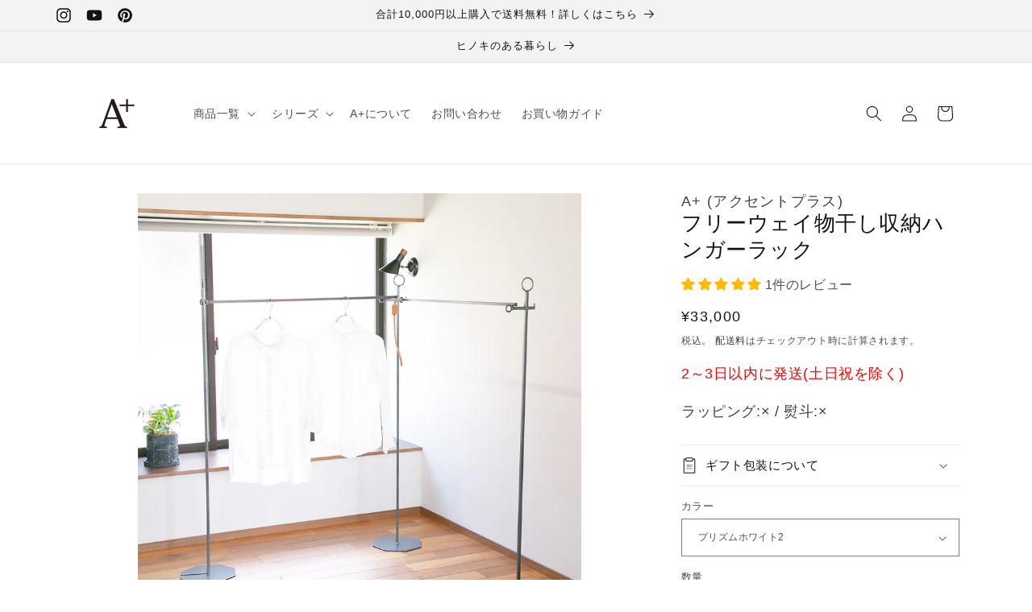

--- FILE ---
content_type: text/css
request_url: https://e-prism.shop/cdn/shop/t/46/assets/style.css?v=164079737483921583721749091122
body_size: 1220
content:
@charset "UTF-8";body,div,p,h1,h2,h3,h4{margin:0;padding:0}a{text-decoration:none}body{color:#444}img{max-width:100%}a{color:#444}p{font-size:18px;color:#3d3f44}h3{font-size:30px}h2{font-size:10px}a:hover,a img:hover{opacity:.9}.block{display:block}.text--center{text-align:center}.imgArea{font-size:0;text-align:center}.wrap{max-width:1000px;margin:auto;transition:opacity 2s}@media (max-width: 1019px){.wrap{margin:0 20px}}.fadeInArea{width:100%;height:0;position:relative;padding-bottom:60%}.fadeInArea>.imgArea{transition:1s;opacity:0;position:absolute;top:0;left:0;right:0;\3000padding-bottom:15px;height:100%}.fadeInArea>.imgArea.active{opacity:1}.fadeInArea>.imgArea>img{max-height:100%;width:100%}.title{margin:50px 0}.titleArea .breakArea.margin--top{margin-top:15px}@media (max-width: 449px){.titleArea .breakArea{font-size:16px;font-weight:400}.title{margin:30px 0;font-size:18px}}.subTitle{padding:10px 20px;margin:50px 0 20px;font-size:24px;background:#444;color:#fff}.wakuBox{padding:.5em 1em;background:#fff;border:solid 1px #696969;border-radius:10px;width:70%;text-align:center;margin:2em auto}.wakuBox p{margin:0;padding:0}.pBox{width:100%;margin:20px auto;font-size:16px;line-height:25px;display:block;padding-bottom:50px}.gridArea{grid-gap:5px;padding-bottom:70px}.gridArea>div{height:0;position:relative;padding-bottom:100%}.gridArea .box1{padding-bottom:calc(200% + 5px)}.gridArea .box10{padding-bottom:50%}.gridArea>div img{position:absolute;top:0;left:0;right:0;max-height:100%;margin:auto}@media (max-width: 549px){.gridArea{display:-ms-grid;display:grid;grid-template-rows:auto;grid-template-columns:1fr 1fr 1fr}.gridItem.box1{grid-row:1 / span 2;grid-column:1}.gridItem.box10{grid-column:2 / span 2;grid-row:4}}@media (min-width: 550px){.gridArea{max-width:800px;margin:auto;display:-ms-grid;display:grid;-ms-grid-rows:auto;grid-template-rows:auto;-ms-grid-columns:1fr 1fr 1fr 1fr;grid-template-columns:1fr 1fr 1fr 1fr}_:-ms-lang(x)::-ms-backdrop,.gridArea{-ms-grid-rows:200px 200px 200px}_:-ms-lang(x)::-ms-backdrop,.gridItem.box1 img{max-height:400px}_:-ms-lang(x)::-ms-backdrop,.gridItem.box10{padding-bottom:100%}.gridItem.box1{-ms-grid-row:1;-ms-grid-row-span:2;grid-row:1 / span 2;-ms-grid-column:1;grid-column:1}.gridItem.box2{-ms-grid-row:1;grid-row:1;-ms-grid-column:2;grid-column:2}.gridItem.box3{-ms-grid-row:1;grid-row:1;-ms-grid-column:3;grid-column:3}.gridItem.box4{-ms-grid-row:1;grid-row:1;-ms-grid-column:4;grid-column:4}.gridItem.box5{-ms-grid-row:2;grid-row:2;-ms-grid-column:2;grid-column:2}.gridItem.box6{-ms-grid-row:2;grid-row:2;-ms-grid-column:3;grid-column:3}.gridItem.box7{-ms-grid-row:2;grid-row:2;-ms-grid-column:4;grid-column:4}.gridItem.box8{-ms-grid-row:3;grid-row:3;-ms-grid-column:1;grid-column:1}.gridItem.box9{-ms-grid-row:3;grid-row:3;-ms-grid-column:2;grid-column:2}.gridItem.box10{-ms-grid-row:3;grid-row:3;-ms-grid-column:3;-ms-grid-column-span:2;grid-column:3 / span 2}}.article1 .contentArea{margin-top:30px}.article1 .sectionTitle{border-bottom:2px solid #444;margin-bottom:15px;font-size:16px}.article1 .sectionTitle span{background:#444;color:#fff;margin:0 10px 5px;display:inline-block;padding:0 10px}.article1 .sectionTitle span:first-of-type{margin-left:0}.article1 .flex{display:flex}.article1 .contentArea .item{margin-bottom:50px;text-align:center;flex:0 1 25%}@media (min-width: 550px) and (max-width: 640px){.article1 .contentArea .item{flex:0 0 33%}}@media (max-width: 549px){.article1 .contentArea .item{flex:0 0 50%}}@media (max-width: 349px){.article1 .contentArea .item:not(:first-of-type){margin-left:20px}}.article1 .contentArea .link{border:1px solid #888;padding:2px 30px;margin-top:15px;border-radius:5px;display:inline-block;font-size:13px}.article1 .contentArea .item .imgArea{padding-bottom:100%;position:relative}.article1 .contentArea .item .imgArea>img{position:absolute;top:0;left:0;right:0;max-height:100%;margin:auto}.article2 .relativeWrap{position:relative}.article2 .sliderArea{overflow:hidden}.article2 .sliderArea>.btn>button{position:absolute;top:calc(50% - 20px);height:40px;display:block;cursor:pointer;background:transparent;border:none;padding:0}.article2 .sliderArea>.btn>button:first-child{left:-20px}.article2 .sliderArea>.btn>button:last-child{right:-20px}.article2 .slider{display:flex;transition:1s}.article2 .slider .item{flex:0 0 100%}#sliderBtn{text-align:center;margin-bottom:30px}.article2 .sliderBtn{width:15px;height:15px;display:inline-block;background:#ccc;cursor:pointer;border-radius:50%}.article2 .sliderBtn:not(:first-child){margin-left:10px}.article2 .sliderBtn.active{background:#ff5050}.article2 .accordion_item{margin-bottom:10px}.article2 .contentArea .labelArea{cursor:pointer;font-size:16px;padding:10px 10px 8px;border:1px solid #888;background:#888;color:#fff;position:relative}.article2 .contentArea .labelArea:after{position:absolute;right:15px;content:"\25bc"}.article2 .contentArea .labelArea.active:after{content:"\25b2"}.article2 .contentArea .hiddenArea{overflow:hidden;transition:1s;border:1px solid #888}.article2 .innerArea{padding:15px}.article2 .contentArea .flex{display:flex}.article2 .contentArea .flex.flex--between{justify-content:space-between}.article2 .paragraphArea{line-height:2;text-align:justify;text-justify:inter-ideograph;margin-bottom:50px}.article2 .area1 .itemArea>div{font-size:14px;margin-bottom:50px}.article2 .paragraphArea .text--underline{text-decoration:underline}@media (max-width: 549px){.article2 .contentArea .flex.area1{display:block}}@media (min-width: 550px){.article2 .contentArea .area1>.item{text-align:justify;text-justify:inter-ideograph}.article2 .contentArea .area1>div:nth-of-type(1){flex:0 1 600px}.article2 .contentArea .area1>div:nth-of-type(2){flex:0 1 300px;margin-left:25px}}.article2 .contentArea .area1>.item .block{display:block}.article2 .contentArea .area1>div:nth-of-type(2) .imgArea{border:1px solid #FFBE33}.article2 .contentArea .area2 .flex.flex--wrap{flex-wrap:wrap;justify-content:space-between}.article2 .contentArea .area2 .item>div{height:100%;display:flex;flex-direction:column}.article2 .contentArea .area2 .item>div>p{margin-bottom:15px}.article2 .contentArea .area2 .item>div>.link{margin-top:auto}.article2 .contentArea .area2 .flex.flex--4>.item{flex:0 1 22.5%;margin-bottom:50px;text-align:center}.article2 .area2 .item .link{border:1px solid #888;padding:2px 15px;border-radius:5px;display:inline-block;font-size:13px}@media (min-width: 800px){.article2 .contentArea .area2 a:nth-of-type(4n+2).item:last-child{margin-right:51.66%}.article2 .contentArea .area2 a:nth-of-type(4n+3).item:last-child{margin-right:25.83%}}@media (min-width: 550px) and (max-width: 799px){.article2 .contentArea .area2 .flex.flex--4>.item{flex:0 1 30%}.article2 .contentArea .area2 a:last-child.item:nth-of-type(3n+2){margin-right:35%}}@media (max-width: 549px){.article2 .contentArea .area2 .flex.flex--4>.item{flex:0 1 47%}}.article2 .hiddenArea .item .imgArea{position:relative;padding-bottom:100%}.article2 .hiddenArea .item .imgArea img{position:absolute;top:0;left:0;right:0;max-height:100%;margin:auto}.article2 .hiddenArea .item.adjust .imgArea img{height:100%}.article2 .contentArea .area2 p{font-size:13px;text-align:center}.article3{margin-bottom:50px}.article3 .sectionTitle{font-size:20px;text-align:center;margin:50px 0 25px}.article3 .navArea .menu{cursor:pointer;display:inline-block;padding:5px 10px;margin-bottom:10px;background:#888;color:#fff;font-weight:700}.article3 .hiddenArea{overflow:hidden;transition:.5s}.article3 .nav{display:flex;flex-wrap:wrap;justify-content:space-between}.article3 .nav>.label{font-size:13px;padding:10px;flex:0 1 19%;text-align:center;border:1px solid #888;box-sizing:border-box;margin-bottom:10px;cursor:pointer;display:flex;justify-content:center;align-items:center}_:-ms-lang(x)::-ms-backdrop,.article3 .nav>.label{flex:0 1 17%}.article3 .nav>.label.active{background:#888;color:#fff}@media (min-width: 550px){.article3 .nav>.label{min-height:65px}}@media (max-width: 549px){.article3 .nav>.label{flex:0 1 48%}}.article3 .contentArea .item:not(.active){display:none}[class^=flex-col]{display:flex;flex-wrap:wrap;justify-content:space-between}.flex-child{margin-bottom:10px}.flex-child p{font-size:14px;text-align:center}.flex-col2 .flex-child{width:calc((100% - 10px)/2)}.flex-col3:after,.flex-col3 .flex-child{width:calc((100% - 20px) / 3)}.flex-col4:before,.flex-col4:after,.flex-col4 .flex-child{width:calc((100% - 30px)*1)}.flex-col3:after,.flex-col4:before,.flex-col4:after{content:""}.flex-col4:before{order:1}@media screen and (max-width: 991px){.flex-col4:after,.flex-col4 .flex-child{width:calc((100% - 20px) / 3)}}@media screen and (max-width: 767px){.flex-col3 .flex-child,.flex-col4 .flex-child{width:calc((100% - 10px)/2)}}@media screen and (max-width: 575px){.flex-col2 .flex-child,.flex-col3 .flex-child,.flex-col4 .flex-child{width:100%}}.menubox{position:relative;margin:1em 0;padding:.8em 1em;border:solid 1px #A47777;background:#fbfbef;border-radius:8px}.menubox .box-title{position:absolute;display:inline-block;top:-13px;left:10px;padding:0 9px;line-height:1;font-size:15px;background:#fff;color:#a47777;font-weight:700}.menubox a{font-size:15px;color:#01118a;line-height:1.5!important;text-decoration:underline}.menubox a:link{color:#01118a!important;text-decoration:underline}.menubox a:hover{color:orange;text-decoration:underline}.menubox a:active{color:orange!important}.menubox p{margin:0;padding:0}#page_top{position:fixed;bottom:20px;right:20px;width:50px;height:50px;z-index:99}#page_top a{height:50px;background:#ddd;display:flex;border-radius:50%;justify-content:center;align-items:center;font-size:30px}#tbl-bdr-0 table,#tbl-bdr-0 td,#tbl-bdr-0 th{padding:0;border:0px}
/*# sourceMappingURL=/cdn/shop/t/46/assets/style.css.map?v=164079737483921583721749091122 */


--- FILE ---
content_type: text/css
request_url: https://e-prism.shop/cdn/shop/t/46/assets/header_footer.css?v=873294066885655231728020012
body_size: -293
content:
@charset "UTF-8";*,*:before,*:after{margin:0;padding:0;box-sizing:border-box}.calenderArea{flex:0 0 300px}.calenderArea .paragraphWrap{display:flex;justify-content:left}.calenderArea .paragraph.only{margin-right:20px}.calenderArea .paragraph.only:before{background:#ffd17c}.calenderArea .paragraph:before{content:"";width:20px;height:20px;display:inline-block;background:#fbd5d5;margin-right:10px}.calenderArea .paragraph{margin-top:15px;display:flex;align-items:center;justify-content:center}.calenderArea .calender table tr th,.calenderArea .calender table tr td{padding:3,2px}.calenderArea .calender table tr>td:first-of-type:not(.noNumber),.calenderArea .calender table tr>td:last-of-type:not(.noNumber),.calenderArea .calender .holiday{background:#fbd5d5}.calenderArea .calender .shipping_only{background:#ffd17c}.calenderArea .calender table{width:200px;margin-left:0;text-align:center;font-size:1.4rem;border-collapse:collapse}.calenderArea .calender p{text-align:left;font-size:1.6rem;margin-top:10px}.calenderArea .calender table tr:first-of-type{border-bottom:1px solid #888}@media screen and (max-width: 749px){.calenderArea .paragraphWrap{display:flex;justify-content:center}.calenderArea .calender table{margin:auto}.calenderArea .calender p{text-align:center}}
/*# sourceMappingURL=/cdn/shop/t/46/assets/header_footer.css.map?v=873294066885655231728020012 */


--- FILE ---
content_type: application/javascript
request_url: https://www.rakuten.ne.jp/gold/e-prism/header_footer/calender.js
body_size: 1062
content:
(function(){
    'use strict';
    // 休業日
    var calender_data = [
'2024/1/1',
'2024/1/2',
'2024/1/3',
'2024/1/4',
'2024/1/8',
'2024/2/12',
'2024/2/23',
'2024/3/20',
'2024/4/29',
'2024/4/30',
'2024/5/1',
'2024/5/2',
'2024/5/3',
'2024/5/6',
'2024/7/15',
'2024/8/12',
'2024/8/13',
'2024/8/14',
'2024/8/15',
'2024/8/16',
'2024/9/16',
'2024/9/23',
'2024/10/14',
'2024/11/4',
'2024/12/30',
'2024/12/31',
'2025/1/1',
'2025/1/2',
'2025/1/3',
'2025/1/13',
'2025/2/11',
'2025/2/24',
'2025/3/20',
'2025/4/29',
'2025/4/30',
'2025/5/1',
'2025/5/2',
'2025/5/5',
'2025/5/6',
'2025/7/21',
'2025/8/11',
'2025/8/12',
'2025/8/13',
'2025/8/14',
'2025/8/15',
'2025/9/15',
'2025/9/23',
'2025/10/13',
'2025/11/3',
'2025/11/24',
'2025/12/29',
'2025/12/30',
'2025/12/31',
'2026/1/1',
'2026/1/2',
    ];
    var shipping_only_date = [
        '2022/1/6',
		'2022/5/6',
		'2022/8/15',
            '2023/1/5',
            '2023/5/8',
            '2023/8/17',
            '2024/1/5',
　　　　　　　 '2025/5/7',
　　　　　　　 '2025/8/18',
　　　　　　　 '2026/1/5',
    ]

    var week = ['日', '月', '火', '水', '木', '金', '土'];
    var count = 2;      // 表示させるカレンダーの数

    var el = createCalender();
    var calenderWrap = document.getElementById('calenderWrap');
    calenderWrap.appendChild(el);

    var sp = document.getElementById('calenderWrap_sp');
    if(sp){
        var sp_el = createCalender();
        sp.appendChild(sp_el);
    }


    function createCalender(){
        var today = new Date();
        var calender = calenderTable(today);
        var p = document.createElement('p');
        p.textContent = (today.getMonth() + 1) + '月';
        var div = document.createElement('div');
        div.classList.add('calender');
        div.appendChild(p);
        div.appendChild(calender);
        var frag = document.createDocumentFragment();
        frag.appendChild(div);
        for(var i = 1; i < count; i++){
            var day = new Date(today.getFullYear(), today.getMonth() + i, 1);
            p = document.createElement('p');
            p.textContent = (day.getMonth() + 1) + '月';
            var nextCalender = calenderTable(day);
            div = document.createElement('div');
            div.classList.add('calender');
            div.appendChild(p);
            div.appendChild(nextCalender);
            frag.appendChild(div);
        }
        return frag;
    }

    function calenderTable(today){
        var thisMonthStart = new Date(today.getFullYear(), today.getMonth(), 1);
        var thisMonthEnd = new Date(today.getFullYear(), today.getMonth() + 1, 0).getDate();
        var thisMonthStartDayOfWeek = thisMonthStart.getDay();
        var prefixData = (thisMonthStart.getFullYear()) + '/' + (thisMonthStart.getMonth() + 1) + '/';
        // var prevMonthEndDate = new Date(thisMonthStart.getFullYear(), thisMonthStart.getMonth(), 0).getDate();
        // var printStartDate = prevMonthEndDate - (thisMonthStartDayOfWeek - 1);
        var table = document.createElement('table');
        var tr_first = document.createElement('tr');
        for(var i = 0; i < 7; i++){
            var th = document.createElement('th');
            th.textContent = week[i];
            tr_first.appendChild(th);
        }
        table.appendChild(tr_first);
        var startDate = thisMonthStart.getDate() - thisMonthStartDayOfWeek;
        while(startDate <= thisMonthEnd){
            var tr = document.createElement('tr');
            for(var i = 0; i < 7; i++){
                var td = document.createElement('td');
                if(startDate > 0 && startDate <= thisMonthEnd){
                    td.textContent = startDate;
                    td.dataset.date = prefixData + startDate;
                    if(
                        (Array.prototype.includes && calender_data.includes(td.dataset.date)) ||
                        calender_data.indexOf(td.dataset.date) >= 0
                    ){
                        td.classList.add('holiday');
                    }else if(
                        (Array.prototype.includes && shipping_only_date.includes(td.dataset.date)) ||
                        shipping_only_date.indexOf(td.dataset.date) >= 0
                    ){
                        td.classList.add('shipping_only');
                    }
                }else{
                    td.classList.add('noNumber');
                }
                tr.appendChild(td);
                startDate++;
            }
            table.appendChild(tr);
        }
        return table;
    }
})();

--- FILE ---
content_type: text/javascript
request_url: https://e-prism.shop/cdn/shop/t/46/assets/feature.js?v=112484615025962891511728020012
body_size: 385
content:
document.addEventListener("DOMContentLoaded",function(){"use strict";var fadeIn=document.getElementById("fadeInArea"),fadeIn_count=fadeIn.children.length,fadeIn_currentNum=0,fadeInTime=5e3;function fadeInFunc(){fadeIn.children[fadeIn_currentNum].classList.remove("active"),fadeIn_currentNum++,fadeIn_currentNum>=fadeIn_count&&(fadeIn_currentNum=0),fadeIn.children[fadeIn_currentNum].classList.add("active"),setTimeout(fadeInFunc,fadeInTime)}setTimeout(fadeInFunc,fadeInTime);for(var slider=document.getElementById("slider"),slider_count=slider.children.length,slider_currentNum=0,sliderBtn=document.getElementById("sliderBtn"),slider_timer=null,slideTime=5e3,i=0;i<slider_count;i++)(function(n){var span=document.createElement("span");span.classList.add("sliderBtn"),i===0&&span.classList.add("active"),span.addEventListener("click",function(){clearTimeout(slider_timer),sliderMove(n),slider_timer=setTimeout(sliderMoveTimer,slideTime)}),sliderBtn.appendChild(span)})(i);document.getElementById("rightBtn").addEventListener("click",function(){clearTimeout(slider_timer),sliderMove(slider_currentNum+1),slider_timer=setTimeout(sliderMoveTimer,slideTime)}),document.getElementById("leftBtn").addEventListener("click",function(){clearTimeout(slider_timer),sliderMove(slider_currentNum-1),slider_timer=setTimeout(sliderMoveTimer,slideTime)});function sliderMove(index){var beforeNum=slider_currentNum;slider_currentNum=index,slider_currentNum>=slider_count?slider_currentNum=0:slider_currentNum<0&&(slider_currentNum=slider_count-1);var num=slider_currentNum*100;sliderBtn.children[beforeNum].classList.remove("active"),sliderBtn.children[slider_currentNum].classList.add("active"),slider.style.transform="translateX(-"+num+"%)"}function sliderMoveTimer(left){sliderMove(left?slider_currentNum-1:slider_currentNum+1),slider_timer=setTimeout(sliderMoveTimer,slideTime)}slider_timer=setTimeout(sliderMoveTimer,slideTime);for(var accordion_typePlaces=document.getElementById("accordion_typePlace").querySelectorAll(".accordion_item"),accordion_typePlaces_hights=[],i=0,len=accordion_typePlaces.length;i<len;i++)accordion_typePlaces_hights.push(accordion_typePlaces[i].querySelector(".hiddenArea").offsetHeight),accordion_typePlaces[i].querySelector(".hiddenArea").style.height=0,function(n){var hiddenArea=accordion_typePlaces[n].querySelector(".hiddenArea"),label=accordion_typePlaces[n].querySelector(".labelArea");label.addEventListener("click",function(){label.classList.toggle("active"),hiddenArea.classList.toggle("active"),hiddenArea.classList.contains("active")?hiddenArea.style.height=accordion_typePlaces_hights[n]+"px":hiddenArea.style.height=0})}(i);for(var slider_a=slider.querySelectorAll(".item > a"),i=0,len=slider_a.length;i<len;i++)(function(n){slider_a[n].addEventListener("click",function(){var hiddenArea=accordion_typePlaces[n].querySelector(".hiddenArea"),label=accordion_typePlaces[n].querySelector(".labelArea");label.classList.toggle("active"),hiddenArea.classList.toggle("active"),hiddenArea.style.height=accordion_typePlaces_hights[n]+"px"})})(i);var productList=document.getElementById("productList"),productList_hiddenArea=productList.querySelector(".hiddenArea"),productList_height=productList_hiddenArea.offsetHeight;productList_hiddenArea.style.height=productList_height+"px",productList.querySelector(".menu").addEventListener("click",function(){productList_hiddenArea.classList.toggle("active"),productList_hiddenArea.classList.contains("active")?productList_hiddenArea.style.height=productList_height+"px":productList_hiddenArea.style.height=0});for(var productList_a=productList_hiddenArea.querySelectorAll(".nav > a"),productList_content=document.getElementById("productList_content").children,productList_active_index=0,i=0,len=productList_a.length;i<len;i++)(function(n){productList_a[n].addEventListener("click",function(e){productList_hiddenArea.classList.remove("active"),productList_a[productList_active_index].classList.remove("active"),productList_hiddenArea.style.height=0,document.getElementById("productList_content").querySelector(".active").classList.remove("active"),productList_content[n].classList.add("active"),productList_a[n].classList.add("active"),productList_active_index=n})})(i);var current_width=window.innerWidth;window.addEventListener("resize",function(){if(current_width!==window.innerWidth){current_width=window.innerWidth,accordion_typePlaces_hights=[];for(var i2=0,len2=accordion_typePlaces.length;i2<len2;i2++){var hiddenArea=accordion_typePlaces[i2].querySelector(".hiddenArea");hiddenArea.style.height="",accordion_typePlaces_hights.push(hiddenArea.offsetHeight),hiddenArea.classList.contains("active")?hiddenArea.style.height=accordion_typePlaces_hights[i2]+"px":hiddenArea.style.height=0}}productList_hiddenArea.style.height="",productList_height=productList_hiddenArea.offsetHeight,productList_hiddenArea.classList.contains("active")?productList_hiddenArea.style.height=productList_height+"px":productList_hiddenArea.style.height=0}),window.addEventListener("load",function(event){var touchStartX,touchMoveX;slider.addEventListener("touchstart",function(event2){clearTimeout(slider_timer),touchStartX=event2.touches[0].pageX},!1),slider.addEventListener("touchmove",function(event2){touchMoveX=event2.changedTouches[0].pageX},!1),slider.addEventListener("touchend",function(event2){touchStartX<touchMoveX?Math.abs(touchStartX-touchMoveX)>30&&sliderMoveTimer(!0):Math.abs(touchStartX-touchMoveX)>30&&sliderMoveTimer()})},!1)});
//# sourceMappingURL=/cdn/shop/t/46/assets/feature.js.map?v=112484615025962891511728020012
